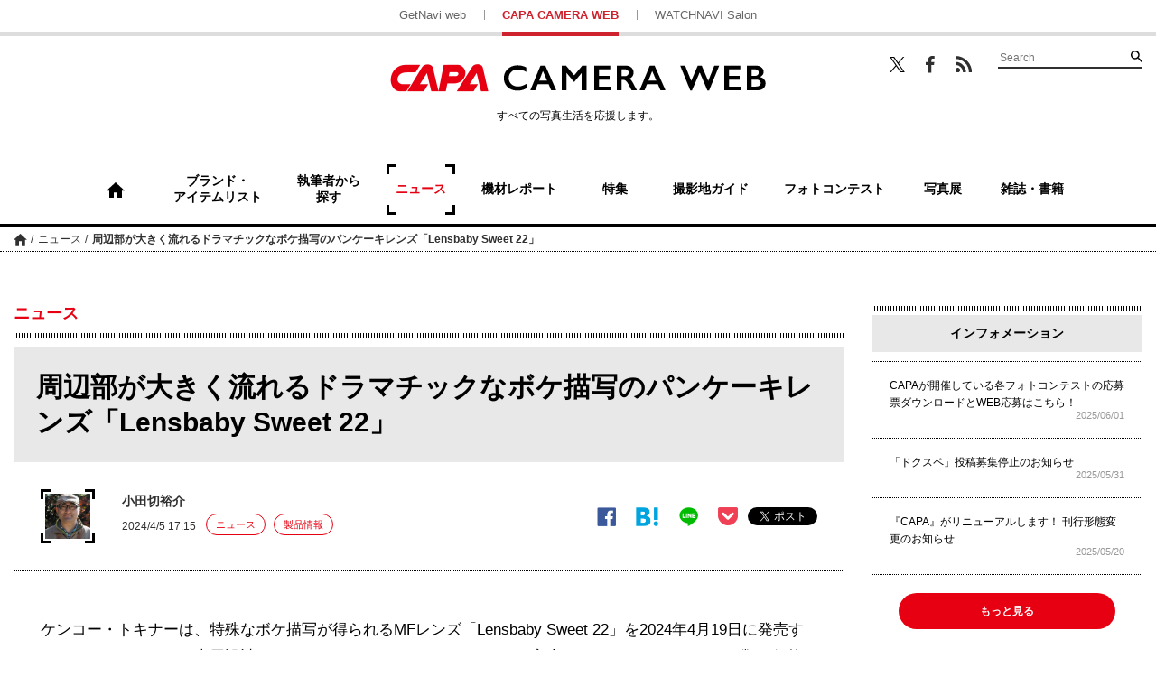

--- FILE ---
content_type: text/html; charset=UTF-8
request_url: https://getnavi.jp/capa/news/459379/
body_size: 15657
content:
<!doctype html>
		<html lang="ja">
	<head>
		<meta charset="UTF-8">
		<meta name="viewport" content="width=device-width, initial-scale=1">
		<link rel="profile" href="http://gmpg.org/xfn/11">
				
		<meta property="fb:app_id" content="1681591428752327" />
		<meta property="og:locale" content="ja_JP" />
		<meta property="og:site_name" content="CAPA CAMERA WEB" />
							<meta property="og:image" content="https://getnavi.jp/capa/wps/wp-content/uploads/2024/02/240225kenkotokina22.jpg" />
				<meta property="og:type" content="website" />
		<meta property="og:title" content="周辺部が大きく流れるドラマチックなボケ描写のパンケーキレンズ「Lensbaby Sweet 22」 | CAPA CAMERA WEB" />
		<meta property="og:description" content="ケンコー・トキナーは、特殊なボケ描写が得られるMFレンズ「Lensbaby Sweet 22」を2024年4月19日に発売する。ミラーレスカメラ専用設計でマウントは、キヤノンRF、ソニーE、富士フイルムX、ライカLの4種類。価格はオープン。参考価格は28,800円 (税込)。＜2024 4.17＞ ..."/>
		<meta name="twitter:card" content="summary_large_image" />
		<meta name="twitter:site" content="@capacamera_net"/>
		<meta name="twitter:title" content="周辺部が大きく流れるドラマチックなボケ描写のパンケーキレンズ「Lensbaby Sweet 22」 | CAPA CAMERA WEB" />
		<meta name="twitter:description" content="ケンコー・トキナーは、特殊なボケ描写が得られるMFレンズ「Lensbaby Sweet 22」を2024年4月19日に発売する。ミラーレスカメラ専用設計でマウントは、キヤノンRF、ソニーE、富士フイルムX、ライカLの4種類。価格はオープン。参考価格は28,800円 (税込)。＜2024 4.17＞ ..." />
							<meta name="twitter:image" content="https://getnavi.jp/capa/wps/wp-content/uploads/2024/02/240225kenkotokina22.jpg" />
				<meta http-equiv="X-UA-Compatible" content="IE=edge,chrome=1">
		<!-- Google+1 -->
		<script type="text/javascript" src="//apis.google.com/js/plusone.js">{lang: 'ja'}</script>
		<!-- adtag -->
		<script type="application/javascript" src="//anymind360.com/js/3680/ats.js"></script>
					<!-- <link rel="amphtml" href="https://getnavi.jp/capa/news/459379/view-all/?amp=1"> -->
						<link rel="canonical" href="https://getnavi.jp/capa/news/459379/">
							<title>周辺部が大きく流れるドラマチックなボケ描写のパンケーキレンズ「Lensbaby Sweet 22」 | CAPA CAMERA WEB</title>
		<meta name="description" content="ケンコー・トキナーは、特殊なボケ描写が得られるMFレンズ「Lensbaby Sweet 22」を2024年4月19日に発売する。ミラーレスカメラ専用設計でマウントは、キヤノンRF、ソニーE、富士フイルムX、ライカLの4種類。価格はオープン。参考価格は28,800円 (税込)。＜2024 4.17＞ ...">
					<meta name="keywords" content="ケンコー・トキナー,レンズ">
				<link rel="apple-touch-icon" sizes="180x180" href="https://getnavi.jp/capa/wps/wp-content/themes/capacamera2018/images/app_icon.png">
		<link rel="apple-touch-icon-precomposed" href="https://getnavi.jp/capa/wps/wp-content/themes/capacamera2018/images/app_icon.png">
		<link rel="icon" sizes="192x192" href="https://getnavi.jp/capa/wps/wp-content/themes/capacamera2018/images/app_icon.png">
		<link rel="shortcut icon" href="https://getnavi.jp/capa/wps/wp-content/themes/capacamera2018/images/favicon.ico" type="image/vnd.microsoft.icon">
		<!-- Google Tag Manager -->
		<script>(function(w,d,s,l,i){w[l]=w[l]||[];w[l].push({'gtm.start':
				new Date().getTime(),event:'gtm.js'});var f=d.getElementsByTagName(s)[0],
				j=d.createElement(s),dl=l!='dataLayer'?'&l='+l:'';j.async=true;j.src=
				'https://www.googletagmanager.com/gtm.js?id='+i+dl;f.parentNode.insertBefore(j,f);
			})(window,document,'script','dataLayer','GTM-5P2B2XP');</script>
		<!-- End Google Tag Manager -->
		<meta name='robots' content='max-image-preview:large' />
<link rel="alternate" type="application/rss+xml" title="CAPA CAMERA WEB &raquo; フィード" href="https://getnavi.jp/capa/feed/" />
<link rel="alternate" type="application/rss+xml" title="CAPA CAMERA WEB &raquo; コメントフィード" href="https://getnavi.jp/capa/comments/feed/" />
<script type="text/javascript">
/* <![CDATA[ */
window._wpemojiSettings = {"baseUrl":"https:\/\/s.w.org\/images\/core\/emoji\/16.0.1\/72x72\/","ext":".png","svgUrl":"https:\/\/s.w.org\/images\/core\/emoji\/16.0.1\/svg\/","svgExt":".svg","source":{"concatemoji":"https:\/\/getnavi.jp\/capa\/wps\/wp-includes\/js\/wp-emoji-release.min.js?ver=6.8.3"}};
/*! This file is auto-generated */
!function(s,n){var o,i,e;function c(e){try{var t={supportTests:e,timestamp:(new Date).valueOf()};sessionStorage.setItem(o,JSON.stringify(t))}catch(e){}}function p(e,t,n){e.clearRect(0,0,e.canvas.width,e.canvas.height),e.fillText(t,0,0);var t=new Uint32Array(e.getImageData(0,0,e.canvas.width,e.canvas.height).data),a=(e.clearRect(0,0,e.canvas.width,e.canvas.height),e.fillText(n,0,0),new Uint32Array(e.getImageData(0,0,e.canvas.width,e.canvas.height).data));return t.every(function(e,t){return e===a[t]})}function u(e,t){e.clearRect(0,0,e.canvas.width,e.canvas.height),e.fillText(t,0,0);for(var n=e.getImageData(16,16,1,1),a=0;a<n.data.length;a++)if(0!==n.data[a])return!1;return!0}function f(e,t,n,a){switch(t){case"flag":return n(e,"\ud83c\udff3\ufe0f\u200d\u26a7\ufe0f","\ud83c\udff3\ufe0f\u200b\u26a7\ufe0f")?!1:!n(e,"\ud83c\udde8\ud83c\uddf6","\ud83c\udde8\u200b\ud83c\uddf6")&&!n(e,"\ud83c\udff4\udb40\udc67\udb40\udc62\udb40\udc65\udb40\udc6e\udb40\udc67\udb40\udc7f","\ud83c\udff4\u200b\udb40\udc67\u200b\udb40\udc62\u200b\udb40\udc65\u200b\udb40\udc6e\u200b\udb40\udc67\u200b\udb40\udc7f");case"emoji":return!a(e,"\ud83e\udedf")}return!1}function g(e,t,n,a){var r="undefined"!=typeof WorkerGlobalScope&&self instanceof WorkerGlobalScope?new OffscreenCanvas(300,150):s.createElement("canvas"),o=r.getContext("2d",{willReadFrequently:!0}),i=(o.textBaseline="top",o.font="600 32px Arial",{});return e.forEach(function(e){i[e]=t(o,e,n,a)}),i}function t(e){var t=s.createElement("script");t.src=e,t.defer=!0,s.head.appendChild(t)}"undefined"!=typeof Promise&&(o="wpEmojiSettingsSupports",i=["flag","emoji"],n.supports={everything:!0,everythingExceptFlag:!0},e=new Promise(function(e){s.addEventListener("DOMContentLoaded",e,{once:!0})}),new Promise(function(t){var n=function(){try{var e=JSON.parse(sessionStorage.getItem(o));if("object"==typeof e&&"number"==typeof e.timestamp&&(new Date).valueOf()<e.timestamp+604800&&"object"==typeof e.supportTests)return e.supportTests}catch(e){}return null}();if(!n){if("undefined"!=typeof Worker&&"undefined"!=typeof OffscreenCanvas&&"undefined"!=typeof URL&&URL.createObjectURL&&"undefined"!=typeof Blob)try{var e="postMessage("+g.toString()+"("+[JSON.stringify(i),f.toString(),p.toString(),u.toString()].join(",")+"));",a=new Blob([e],{type:"text/javascript"}),r=new Worker(URL.createObjectURL(a),{name:"wpTestEmojiSupports"});return void(r.onmessage=function(e){c(n=e.data),r.terminate(),t(n)})}catch(e){}c(n=g(i,f,p,u))}t(n)}).then(function(e){for(var t in e)n.supports[t]=e[t],n.supports.everything=n.supports.everything&&n.supports[t],"flag"!==t&&(n.supports.everythingExceptFlag=n.supports.everythingExceptFlag&&n.supports[t]);n.supports.everythingExceptFlag=n.supports.everythingExceptFlag&&!n.supports.flag,n.DOMReady=!1,n.readyCallback=function(){n.DOMReady=!0}}).then(function(){return e}).then(function(){var e;n.supports.everything||(n.readyCallback(),(e=n.source||{}).concatemoji?t(e.concatemoji):e.wpemoji&&e.twemoji&&(t(e.twemoji),t(e.wpemoji)))}))}((window,document),window._wpemojiSettings);
/* ]]> */
</script>
<style id='wp-emoji-styles-inline-css' type='text/css'>

	img.wp-smiley, img.emoji {
		display: inline !important;
		border: none !important;
		box-shadow: none !important;
		height: 1em !important;
		width: 1em !important;
		margin: 0 0.07em !important;
		vertical-align: -0.1em !important;
		background: none !important;
		padding: 0 !important;
	}
</style>
<link rel='stylesheet' id='wp-block-library-css' href='https://getnavi.jp/capa/wps/wp-includes/css/dist/block-library/style.min.css?ver=6.8.3' type='text/css' media='all' />
<style id='classic-theme-styles-inline-css' type='text/css'>
/*! This file is auto-generated */
.wp-block-button__link{color:#fff;background-color:#32373c;border-radius:9999px;box-shadow:none;text-decoration:none;padding:calc(.667em + 2px) calc(1.333em + 2px);font-size:1.125em}.wp-block-file__button{background:#32373c;color:#fff;text-decoration:none}
</style>
<style id='global-styles-inline-css' type='text/css'>
:root{--wp--preset--aspect-ratio--square: 1;--wp--preset--aspect-ratio--4-3: 4/3;--wp--preset--aspect-ratio--3-4: 3/4;--wp--preset--aspect-ratio--3-2: 3/2;--wp--preset--aspect-ratio--2-3: 2/3;--wp--preset--aspect-ratio--16-9: 16/9;--wp--preset--aspect-ratio--9-16: 9/16;--wp--preset--color--black: #000000;--wp--preset--color--cyan-bluish-gray: #abb8c3;--wp--preset--color--white: #ffffff;--wp--preset--color--pale-pink: #f78da7;--wp--preset--color--vivid-red: #cf2e2e;--wp--preset--color--luminous-vivid-orange: #ff6900;--wp--preset--color--luminous-vivid-amber: #fcb900;--wp--preset--color--light-green-cyan: #7bdcb5;--wp--preset--color--vivid-green-cyan: #00d084;--wp--preset--color--pale-cyan-blue: #8ed1fc;--wp--preset--color--vivid-cyan-blue: #0693e3;--wp--preset--color--vivid-purple: #9b51e0;--wp--preset--gradient--vivid-cyan-blue-to-vivid-purple: linear-gradient(135deg,rgba(6,147,227,1) 0%,rgb(155,81,224) 100%);--wp--preset--gradient--light-green-cyan-to-vivid-green-cyan: linear-gradient(135deg,rgb(122,220,180) 0%,rgb(0,208,130) 100%);--wp--preset--gradient--luminous-vivid-amber-to-luminous-vivid-orange: linear-gradient(135deg,rgba(252,185,0,1) 0%,rgba(255,105,0,1) 100%);--wp--preset--gradient--luminous-vivid-orange-to-vivid-red: linear-gradient(135deg,rgba(255,105,0,1) 0%,rgb(207,46,46) 100%);--wp--preset--gradient--very-light-gray-to-cyan-bluish-gray: linear-gradient(135deg,rgb(238,238,238) 0%,rgb(169,184,195) 100%);--wp--preset--gradient--cool-to-warm-spectrum: linear-gradient(135deg,rgb(74,234,220) 0%,rgb(151,120,209) 20%,rgb(207,42,186) 40%,rgb(238,44,130) 60%,rgb(251,105,98) 80%,rgb(254,248,76) 100%);--wp--preset--gradient--blush-light-purple: linear-gradient(135deg,rgb(255,206,236) 0%,rgb(152,150,240) 100%);--wp--preset--gradient--blush-bordeaux: linear-gradient(135deg,rgb(254,205,165) 0%,rgb(254,45,45) 50%,rgb(107,0,62) 100%);--wp--preset--gradient--luminous-dusk: linear-gradient(135deg,rgb(255,203,112) 0%,rgb(199,81,192) 50%,rgb(65,88,208) 100%);--wp--preset--gradient--pale-ocean: linear-gradient(135deg,rgb(255,245,203) 0%,rgb(182,227,212) 50%,rgb(51,167,181) 100%);--wp--preset--gradient--electric-grass: linear-gradient(135deg,rgb(202,248,128) 0%,rgb(113,206,126) 100%);--wp--preset--gradient--midnight: linear-gradient(135deg,rgb(2,3,129) 0%,rgb(40,116,252) 100%);--wp--preset--font-size--small: 13px;--wp--preset--font-size--medium: 20px;--wp--preset--font-size--large: 36px;--wp--preset--font-size--x-large: 42px;--wp--preset--spacing--20: 0.44rem;--wp--preset--spacing--30: 0.67rem;--wp--preset--spacing--40: 1rem;--wp--preset--spacing--50: 1.5rem;--wp--preset--spacing--60: 2.25rem;--wp--preset--spacing--70: 3.38rem;--wp--preset--spacing--80: 5.06rem;--wp--preset--shadow--natural: 6px 6px 9px rgba(0, 0, 0, 0.2);--wp--preset--shadow--deep: 12px 12px 50px rgba(0, 0, 0, 0.4);--wp--preset--shadow--sharp: 6px 6px 0px rgba(0, 0, 0, 0.2);--wp--preset--shadow--outlined: 6px 6px 0px -3px rgba(255, 255, 255, 1), 6px 6px rgba(0, 0, 0, 1);--wp--preset--shadow--crisp: 6px 6px 0px rgba(0, 0, 0, 1);}:where(.is-layout-flex){gap: 0.5em;}:where(.is-layout-grid){gap: 0.5em;}body .is-layout-flex{display: flex;}.is-layout-flex{flex-wrap: wrap;align-items: center;}.is-layout-flex > :is(*, div){margin: 0;}body .is-layout-grid{display: grid;}.is-layout-grid > :is(*, div){margin: 0;}:where(.wp-block-columns.is-layout-flex){gap: 2em;}:where(.wp-block-columns.is-layout-grid){gap: 2em;}:where(.wp-block-post-template.is-layout-flex){gap: 1.25em;}:where(.wp-block-post-template.is-layout-grid){gap: 1.25em;}.has-black-color{color: var(--wp--preset--color--black) !important;}.has-cyan-bluish-gray-color{color: var(--wp--preset--color--cyan-bluish-gray) !important;}.has-white-color{color: var(--wp--preset--color--white) !important;}.has-pale-pink-color{color: var(--wp--preset--color--pale-pink) !important;}.has-vivid-red-color{color: var(--wp--preset--color--vivid-red) !important;}.has-luminous-vivid-orange-color{color: var(--wp--preset--color--luminous-vivid-orange) !important;}.has-luminous-vivid-amber-color{color: var(--wp--preset--color--luminous-vivid-amber) !important;}.has-light-green-cyan-color{color: var(--wp--preset--color--light-green-cyan) !important;}.has-vivid-green-cyan-color{color: var(--wp--preset--color--vivid-green-cyan) !important;}.has-pale-cyan-blue-color{color: var(--wp--preset--color--pale-cyan-blue) !important;}.has-vivid-cyan-blue-color{color: var(--wp--preset--color--vivid-cyan-blue) !important;}.has-vivid-purple-color{color: var(--wp--preset--color--vivid-purple) !important;}.has-black-background-color{background-color: var(--wp--preset--color--black) !important;}.has-cyan-bluish-gray-background-color{background-color: var(--wp--preset--color--cyan-bluish-gray) !important;}.has-white-background-color{background-color: var(--wp--preset--color--white) !important;}.has-pale-pink-background-color{background-color: var(--wp--preset--color--pale-pink) !important;}.has-vivid-red-background-color{background-color: var(--wp--preset--color--vivid-red) !important;}.has-luminous-vivid-orange-background-color{background-color: var(--wp--preset--color--luminous-vivid-orange) !important;}.has-luminous-vivid-amber-background-color{background-color: var(--wp--preset--color--luminous-vivid-amber) !important;}.has-light-green-cyan-background-color{background-color: var(--wp--preset--color--light-green-cyan) !important;}.has-vivid-green-cyan-background-color{background-color: var(--wp--preset--color--vivid-green-cyan) !important;}.has-pale-cyan-blue-background-color{background-color: var(--wp--preset--color--pale-cyan-blue) !important;}.has-vivid-cyan-blue-background-color{background-color: var(--wp--preset--color--vivid-cyan-blue) !important;}.has-vivid-purple-background-color{background-color: var(--wp--preset--color--vivid-purple) !important;}.has-black-border-color{border-color: var(--wp--preset--color--black) !important;}.has-cyan-bluish-gray-border-color{border-color: var(--wp--preset--color--cyan-bluish-gray) !important;}.has-white-border-color{border-color: var(--wp--preset--color--white) !important;}.has-pale-pink-border-color{border-color: var(--wp--preset--color--pale-pink) !important;}.has-vivid-red-border-color{border-color: var(--wp--preset--color--vivid-red) !important;}.has-luminous-vivid-orange-border-color{border-color: var(--wp--preset--color--luminous-vivid-orange) !important;}.has-luminous-vivid-amber-border-color{border-color: var(--wp--preset--color--luminous-vivid-amber) !important;}.has-light-green-cyan-border-color{border-color: var(--wp--preset--color--light-green-cyan) !important;}.has-vivid-green-cyan-border-color{border-color: var(--wp--preset--color--vivid-green-cyan) !important;}.has-pale-cyan-blue-border-color{border-color: var(--wp--preset--color--pale-cyan-blue) !important;}.has-vivid-cyan-blue-border-color{border-color: var(--wp--preset--color--vivid-cyan-blue) !important;}.has-vivid-purple-border-color{border-color: var(--wp--preset--color--vivid-purple) !important;}.has-vivid-cyan-blue-to-vivid-purple-gradient-background{background: var(--wp--preset--gradient--vivid-cyan-blue-to-vivid-purple) !important;}.has-light-green-cyan-to-vivid-green-cyan-gradient-background{background: var(--wp--preset--gradient--light-green-cyan-to-vivid-green-cyan) !important;}.has-luminous-vivid-amber-to-luminous-vivid-orange-gradient-background{background: var(--wp--preset--gradient--luminous-vivid-amber-to-luminous-vivid-orange) !important;}.has-luminous-vivid-orange-to-vivid-red-gradient-background{background: var(--wp--preset--gradient--luminous-vivid-orange-to-vivid-red) !important;}.has-very-light-gray-to-cyan-bluish-gray-gradient-background{background: var(--wp--preset--gradient--very-light-gray-to-cyan-bluish-gray) !important;}.has-cool-to-warm-spectrum-gradient-background{background: var(--wp--preset--gradient--cool-to-warm-spectrum) !important;}.has-blush-light-purple-gradient-background{background: var(--wp--preset--gradient--blush-light-purple) !important;}.has-blush-bordeaux-gradient-background{background: var(--wp--preset--gradient--blush-bordeaux) !important;}.has-luminous-dusk-gradient-background{background: var(--wp--preset--gradient--luminous-dusk) !important;}.has-pale-ocean-gradient-background{background: var(--wp--preset--gradient--pale-ocean) !important;}.has-electric-grass-gradient-background{background: var(--wp--preset--gradient--electric-grass) !important;}.has-midnight-gradient-background{background: var(--wp--preset--gradient--midnight) !important;}.has-small-font-size{font-size: var(--wp--preset--font-size--small) !important;}.has-medium-font-size{font-size: var(--wp--preset--font-size--medium) !important;}.has-large-font-size{font-size: var(--wp--preset--font-size--large) !important;}.has-x-large-font-size{font-size: var(--wp--preset--font-size--x-large) !important;}
:where(.wp-block-post-template.is-layout-flex){gap: 1.25em;}:where(.wp-block-post-template.is-layout-grid){gap: 1.25em;}
:where(.wp-block-columns.is-layout-flex){gap: 2em;}:where(.wp-block-columns.is-layout-grid){gap: 2em;}
:root :where(.wp-block-pullquote){font-size: 1.5em;line-height: 1.6;}
</style>
<link rel='stylesheet' id='ppress-frontend-css' href='https://getnavi.jp/capa/wps/wp-content/plugins/wp-user-avatar/assets/css/frontend.min.css?ver=4.16.7' type='text/css' media='all' />
<link rel='stylesheet' id='ppress-flatpickr-css' href='https://getnavi.jp/capa/wps/wp-content/plugins/wp-user-avatar/assets/flatpickr/flatpickr.min.css?ver=4.16.7' type='text/css' media='all' />
<link rel='stylesheet' id='ppress-select2-css' href='https://getnavi.jp/capa/wps/wp-content/plugins/wp-user-avatar/assets/select2/select2.min.css?ver=6.8.3' type='text/css' media='all' />
<link rel='stylesheet' id='capa-style-css' href='https://getnavi.jp/capa/wps/wp-content/themes/capacamera2018/style.css?ver=0.2.15' type='text/css' media='all' />
<link rel='stylesheet' id='taxopress-frontend-css-css' href='https://getnavi.jp/capa/wps/wp-content/plugins/simple-tags/assets/frontend/css/frontend.css?ver=3.40.1' type='text/css' media='all' />
<script type="text/javascript" src="https://getnavi.jp/capa/wps/wp-includes/js/jquery/jquery.min.js?ver=3.7.1" id="jquery-core-js"></script>
<script type="text/javascript" src="https://getnavi.jp/capa/wps/wp-includes/js/jquery/jquery-migrate.min.js?ver=3.4.1" id="jquery-migrate-js"></script>
<script type="text/javascript" src="https://getnavi.jp/capa/wps/wp-content/plugins/wp-user-avatar/assets/flatpickr/flatpickr.min.js?ver=4.16.7" id="ppress-flatpickr-js"></script>
<script type="text/javascript" src="https://getnavi.jp/capa/wps/wp-content/plugins/wp-user-avatar/assets/select2/select2.min.js?ver=4.16.7" id="ppress-select2-js"></script>
<script type="text/javascript" src="https://getnavi.jp/capa/wps/wp-content/themes/capacamera2018/js/navigation.js?ver=20151215" id="capa-navigation-js"></script>
<script type="text/javascript" src="https://getnavi.jp/capa/wps/wp-content/themes/capacamera2018/js/skip-link-focus-fix.js?ver=20151215" id="capa-skip-link-focus-fix-js"></script>
<script type="text/javascript" src="https://getnavi.jp/capa/wps/wp-content/themes/capacamera2018/js/slick.min.js?ver=0.2.15" id="slick-js"></script>
<script type="text/javascript" src="https://getnavi.jp/capa/wps/wp-content/themes/capacamera2018/js/jquery.matchHeight-min.js?ver=0.2.15" id="match-height-js"></script>
<script type="text/javascript" src="https://getnavi.jp/capa/wps/wp-content/themes/capacamera2018/js/capa2018.js?ver=0.2.15" id="capa-script-js"></script>
<script type="text/javascript" src="https://getnavi.jp/capa/wps/wp-content/plugins/simple-tags/assets/frontend/js/frontend.js?ver=3.40.1" id="taxopress-frontend-js-js"></script>
<link rel="https://api.w.org/" href="https://getnavi.jp/capa/wp-json/" /><link rel="alternate" title="JSON" type="application/json" href="https://getnavi.jp/capa/wp-json/wp/v2/posts/459379" /><link rel="EditURI" type="application/rsd+xml" title="RSD" href="https://getnavi.jp/capa/wps/xmlrpc.php?rsd" />
<link rel='shortlink' href='https://getnavi.jp/capa/?p=459379' />
<link rel="alternate" title="oEmbed (JSON)" type="application/json+oembed" href="https://getnavi.jp/capa/wp-json/oembed/1.0/embed?url=https%3A%2F%2Fgetnavi.jp%2Fcapa%2Fnews%2F459379%2F" />
<link rel="alternate" title="oEmbed (XML)" type="text/xml+oembed" href="https://getnavi.jp/capa/wp-json/oembed/1.0/embed?url=https%3A%2F%2Fgetnavi.jp%2Fcapa%2Fnews%2F459379%2F&#038;format=xml" />
                                        <script>
                                            var ajaxUrl = 'https://getnavi.jp/capa/wps/wp-admin/admin-ajax.php';
                                        </script>
                                <style type="text/css">a.st_tag, a.internal_tag, .st_tag, .internal_tag { text-decoration: underline !important; }</style>        <script>
            function isSmartPhone() {
                if (navigator.userAgent.match(/iPhone|Android.+Mobile/)) {
                    return true;
                } else {
                    return false;
                }
            }
        </script>
		<script src="//j.wovn.io/1" data-wovnio="key=xmdLwi" async></script>
		<!-- docomo -->
<!--		<script type="text/javascript" src="//cdn.adnwif.smt.docomo.ne.jp/scripts/deliver/4.0/infeed.js"></script>-->
		<!-- DFP広告 -->
        <style>
            .onepub-ov-padding-top {
                height: 4px;
            }

            .onepub-ov-close-button {
                display: block;
                width: 20px;
                height: 20px;
                position: absolute;
                right: 0px;
                top: -20px;
                border: none;
                box-shadow: -1px -1px 1px 0 rgb(0 0 0 / 20%);
                background-color: #fff;
            }

            .onepub-ov-close-button::before, .onepub-ov-close-button::after {
                content: "";
                position: absolute;
                top: 50%;
                left: 50%;
                width: 3px;
                height: 20px;
                background: #333;
            }

            .onepub-ov-close-button::after {
                transform: translate(-50%,-50%) rotate(-45deg);
            }

            .onepub-ov-close-button::before {
                transform: translate(-50%,-50%) rotate(45deg);
            }

            .onepub-ov-rendered {
                display: block !important;
                height: auto !important;
                visibility: visible;
                opacity: 1;
                will-change: opacity;
                width: 100%;
                position: fixed;
                left: 0;
                right: 0;
                bottom: 0;
                box-sizing: border-box;
                z-index: 2147483647;
                box-shadow: rgb(0 0 0 / 40%) 0px -4px 6px -3px;
                background: rgb(255 255 255);
            }

            .onepub-ov-norendered {
                visibility: hidden;
                opacity: 0;
                will-change: opacity;
                transition: opacity 225ms cubic-bezier(0.4, 0, 0.2, 1) 0ms;
            }
        </style>
		<script src="//fourmtagservices.appspot.com"></script>
		<script type="text/javascript" src="https://native.sharethrough.com/assets/sfp.js" data-str-disable-tracking="true"></script>

		<!-- ▼ 2020/10/29 追加 -->
		            <script async src="https://securepubads.g.doubleclick.net/tag/js/gpt.js"></script>
			<script>
			var slotBasePath = '/83555300,2221531/gakken_plus/capacamera/';
            var slot = ['PC', 'SP'];
            var googletag = googletag || {};
            googletag.cmd = googletag.cmd || [];
            var slotSpFov = null;
            var path_value = location.pathname.substr(0, 40);
		    var ref_value = document.referrer ? document.referrer.split("/")[2] : 'null';
            googletag.cmd.push(function() {
                                                                        if (isSmartPhone()) {
                            googletag.defineSlot('/22876004866/OP/CCSPARTP1', [[320, 100], [320, 50], [1, 1], 'fluid'], 'CCSPARTP1').addService(googletag.pubads());
                            googletag.defineSlot('/22876004866/OP/CCSPARTP2', [[320, 100], [320, 50], [1, 1], 'fluid'], 'CCSPARTP2').addService(googletag.pubads());
                            googletag.defineSlot('/22876004866/OP/CCSPARBM',[[336, 280], [300, 250], [1, 1], 'fluid'], 'CCSPARBM').addService(googletag.pubads());
                            googletag.defineSlot('/22876004866/OP/CCSPAROT1',[[336, 280], [300, 250], [1, 1], 'fluid'], 'CCSPAROT1').addService(googletag.pubads());
                            googletag.defineSlot('/22876004866/OP/CCSPAROT2',[[336, 280], [300, 250], [1, 1], 'fluid'], 'CCSPAROT2').addService(googletag.pubads());
                            slotSpFov = googletag.defineSlot('/22876004866/OP/CCSPALOL', [[320, 180], [320, 100], [320, 50], [1, 1], 'fluid'], 'CCSPALOL').addService(googletag.pubads());
                        } else {
                            googletag.defineSlot('/22876004866/OP/CCPCALOT1', [[300, 250], [300, 600], [1, 1], 'fluid'], 'CCPCALOT1').addService(googletag.pubads());
                            googletag.defineSlot('/22876004866/OP/CCPCALOT2', [[300, 250], [300, 600], [1, 1], 'fluid'], 'CCPCALOT2').addService(googletag.pubads());
                            googletag.defineSlot('/22876004866/OP/CCPCALOT3', [[300, 250], [300, 600], [1, 1], 'fluid'], 'CCPCALOT3').addService(googletag.pubads());
                            googletag.defineSlot('/22876004866/OP/CCPCAROT', [[300, 250], [300, 600], [1, 1], 'fluid'], 'CCPCAROT').addService(googletag.pubads());
                            googletag.defineSlot('/22876004866/OP/CCPCARTP', [[970, 250], [728, 90], [1, 1], 'fluid'], 'CCPCARTP').addService(googletag.pubads());
                            googletag.defineSlot('/22876004866/OP/CCPCARBM1', [[970, 250], [728, 90], [1, 1], 'fluid'], 'CCPCARBM1').addService(googletag.pubads());
                            googletag.defineSlot('/22876004866/OP/CCPCARBM2', [[970, 250], [728, 90], [1, 1], 'fluid'], 'CCPCARBM2').addService(googletag.pubads());
                            googletag.defineSlot('/22876004866/OP/CCPCARBML',[[336, 280], [300, 250], [1, 1], 'fluid'], 'CCPCARBML').addService(googletag.pubads());
                            googletag.defineSlot('/22876004866/OP/CCPCARBMR',[[336, 280], [300, 250], [1, 1], 'fluid'], 'CCPCARBMR').addService(googletag.pubads());
                            slotSpFov = googletag.defineSlot('/22876004866/OP/CCPCALOL', [[728, 90], [900, 90], [1, 1], 'fluid'], 'CCPCALOL').addService(googletag.pubads());
                        }

                        if (isSmartPhone()) {
                            googletag.defineSlot('/22876004866/OP/CCSPOTGOT',  [[300, 250], [336, 280], [1, 1], 'fluid'], 'CCSPOTGOT').addService(googletag.pubads());
                        } else {
                            googletag.defineSlot('/22876004866/OP/CCPCOTGOT', [[300, 250], [300, 600], [336, 280], [1, 1], 'fluid'], 'CCPCOTGOT').addService(googletag.pubads());
                        }
                                googletag.pubads().enableSingleRequest();
                googletag.pubads().setTargeting('URLs', path_value);
                googletag.pubads().setTargeting('Ref', ref_value);
                googletag.pubads().disableInitialLoad();
                googletag.pubads().collapseEmptyDivs();
                googletag.enableServices();

                googletag.pubads().addEventListener('slotRenderEnded', event=>{
                    if (event.slot === slotSpFov) {
                        if (!event.size)
                            return;
                        var ovDiv = document.querySelector('#onepub_ov_wrapper');
                        ovDiv.className = 'onepub-ov-rendered';
                        var closeBtn = document.querySelector('#onepub_ov_wrapper > button');
                        closeBtn.addEventListener('click', event=>{
                            ovDiv.className = 'onepub-ov-norendered';
                            googletag.cmd.push(function() {
                                googletag.destroySlots([slotSpFov]);
                            });
                            ovDiv.remove();
                        });
                    }
                });
            });
			var device = /ip(hone|od)|android.*(mobile|mini)/i.test(navigator.userAgent) || /Opera Mobi|Mobile.+Firefox|^HTC|Fennec|IEMobile|BlackBerry|BB10.*Mobile|GT-.*Build\/GINGERBREAD|SymbianOS.*AppleWebKit/.test(navigator.userAgent) ? 'SP' : 'PC';
			window.googletag = window.googletag || {cmd: []};
			var _AdSlots = [];
			googletag.cmd.push(function() {
			var i = 0;
			for( var unit in slot[device] ) {
			_AdSlots[i] = googletag.defineSlot(slotBasePath+unit, slot[device][unit],
			unit).addService(googletag.pubads());
			i++;
			}
			});
			</script>
						<!-- ▲ 2020/10/29 追加 -->
	</head>

	<body class="wp-singular post-template-default single single-post postid-459379 single-format-standard wp-theme-capacamera2018">
	<!-- Google Tag Manager (noscript) -->
	<noscript><iframe src="https://www.googletagmanager.com/ns.html?id=GTM-5P2B2XP"
					  height="0" width="0" style="display:none;visibility:hidden"></iframe></noscript>
	<!-- End Google Tag Manager (noscript) -->
	<div id="fb-root"></div>
	<script>(function(d, s, id) {
			var js, fjs = d.getElementsByTagName(s)[0];
			if (d.getElementById(id)) return;
			js = d.createElement(s); js.id = id;
			js.src = 'https://connect.facebook.net/ja_JP/sdk.js#xfbml=1&version=v2.11&appId=128800883822508&autoLogAppEvents=1';
			fjs.parentNode.insertBefore(js, fjs);
		}(document, 'script', 'facebook-jssdk'));</script>
		<div id="page" class="site">
		<a class="skip-link screen-reader-text" href="#content">コンテンツへスキップ</a>

		<header id="masthead" class="site-header">

						<div class="site-links for-pc">
				<ul>
					<li><a href="https://getnavi.jp/">GetNavi web</a></li>
					<li class="current"><a href="https://getnavi.jp/capa/">CAPA CAMERA WEB</a></li>
					<li><a href="https://watchnavi.getnavi.jp/">WATCHNAVI Salon</a></li>
				</ul>
			</div>
			<div class="wrap">
				<div class="search-wrapper for-pc">
					<ul class="sns">
						<li class="twitter"><a href="https://twitter.com/capacamera_net" target="_blank">Twitter</a></li>
						<li class="facebook"><a href="https://www.facebook.com/CapaCameraNet/" target="_blank">Facebook</a></li>
						<li class="feed"><a href="https://getnavi.jp/capa/feed/rss/" target="_blank">RSS</a></li>
					</ul>
					<form role="search" method="get" class="searchform" action="https://getnavi.jp/capa/">
	<div class="search">
		<input type="search" placeholder="Search" value="" name="s" />
		<button type="submit" value="検索">検索</button>
	</div>
</form>
				</div>
				<div class="site-branding">
											<p class="site-title"><a href="https://getnavi.jp/capa/" rel="home">CAPA CAMERA WEB</a></p>
											<p class="catch for-pc">すべての写真生活を応援します。</p>
				</div><!-- .site-branding -->
			</div>
			<nav id="site-navigation" class="main-navigation for-pc">
				<div>
								<ul class="pickup">
					<li class="home "><a href="https://getnavi.jp/capa/"><span>ホーム</span></a></li>
					<li><a href="https://getnavi.jp/capa/tag/"><span>ブランド・<br class="for-pc">アイテムリスト</span></a></li>
					<li><a href="https://getnavi.jp/capa/author/"><span>執筆者から<br class="for-pc">探す</span></a></li>
					<li class="current"><a href="https://getnavi.jp/capa/category/news/"><span>ニュース</span></a></li>
					<li><a href="https://getnavi.jp/capa/category/report/"><span>機材レポート</span></a></li>
					<li><a href="https://getnavi.jp/capa/category/special/"><span>特集</span></a></li>
					<li><a href="https://getnavi.jp/capa/guide/"><span>撮影地ガイド</span></a></li>
					<li><a href="https://getnavi.jp/capa/photocon/"><span>フォトコンテスト</span></a></li>
					<li><a href="https://getnavi.jp/capa/exhibition/"><span>写真展</span></a></li>
					<li><a href="https://getnavi.jp/capa/category/book/"><span>雑誌・書籍</span></a></li>
				</ul>
				</div>
			</nav><!-- #site-navigation -->
			<ul class="toggle-btn for-sp">
				<li class="menu"><a href="#">MENU</a></li>
				<li class="search"><a href="#">検索</a></li>
			</ul>
			<nav id="sp-navigation" class="main-navigation for-sp">
				<div class="sp-menu">
					<ul class="pickup">
						<li class="home"><p><a href="https://getnavi.jp/capa/">ホーム</a></p></li>
						<li class="list"><p><a href="https://getnavi.jp/capa/tag/">ブランド・アイテムリスト</a></p></li>
						<li class="guide"><p><a href="https://getnavi.jp/capa/new/">新着記事</a></p></li>
						<li class="arv"><p><a href="https://getnavi.jp/capa/author/">執筆者から探す</a></p></li>
						<!-- <li class="writer"><p><a href="https://getnavi.jp/capa/popularity/">ランキング</a></p></li> -->
					</ul>
					<ul class="pickup pickup-list">
						<li>
							<p><a href="https://getnavi.jp/capa/category/news/">ニュース</a></p>
							<ul>
								<li><a href="https://getnavi.jp/capa/category/news/item/">製品情報</a></li>
								<li><a href="https://getnavi.jp/capa/category/news/service/">新サービス</a></li>
								<li><a href="https://getnavi.jp/capa/category/news/campaign/">キャンペーン</a></li>
								<li><a href="https://getnavi.jp/capa/category/news/event/">イベント</a></li>
							</ul>
						</li>
						<li>
							<p><a href="https://getnavi.jp/capa/category/report/">機材レポート</a></p>
							<ul>
								<li><a href="https://getnavi.jp/capa/category/report/camera/">カメラ</a></li>
								<li><a href="https://getnavi.jp/capa/category/report/lens/">レンズ</a></li>
								<li><a href="https://getnavi.jp/capa/category/report/tripod/">三脚</a></li>
							</ul>
						</li>
						<li>
							<p><a href="https://getnavi.jp/capa/category/special/">特集</a></p>
						</li>
						<li>
							<p><a href="https://getnavi.jp/capa/guide/">撮影地ガイド</a></p>
						</li>
						<li>
							<p><a href="https://getnavi.jp/capa/photocon/">フォトコンテスト</a></p>
						</li>
						<li>
							<p><a href="https://getnavi.jp/capa/exhibition/">写真展</a></p>
						</li>
						<li>
							<p><a href="https://getnavi.jp/capa/category/book/">雑誌・書籍</a></p>
						</li>
					</ul>
					<ul class="sns">
						<li class="twitter"><a href="https://twitter.com/capacamera_net" target="_blank">Twitter</a></li>
						<li class="facebook"><a href="https://www.facebook.com/CapaCameraNet/" target="_blank">Facebook</a></li>
						<li class="feed"><a href="https://getnavi.jp/capa/feed/rss/" target="_blank">RSS</a></li>
					</ul>
					<div class="site-links">
						<ul>
							<li><a href="https://getnavi.jp/">GetNavi web</a></li>
							<li class="current"><a target="_blank" href="https://getnavi.jp/capa/">CAPA CAMERA WEB</a></li>
							<li><a target="_blank" href="https://watchnavi.getnavi.jp/">WATCHNAVI Salon</a></li>
							<li style="height: 40px;"></li>
						</ul>
					</div>
				</div>
				<div class="sp-search">
					<form role="search" method="get" class="searchform" action="https://getnavi.jp/capa/">
	<div class="search">
		<input type="search" placeholder="Search" value="" name="s" />
		<button type="submit" value="検索">検索</button>
	</div>
</form>
					<dl>
						<dt>注目ワード</dt>
						<dd>
							<ul>
										<li><a href="https://getnavi.jp/capa/tag/cp2022/" >CP+2022</a></li>
				<li><a href="https://getnavi.jp/capa/tag/capa/" >CAPA</a></li>
				<li><a href="https://getnavi.jp/capa/tag/mirrorless/" >ミラーレスカメラ</a></li>
				<li><a href="https://getnavi.jp/capa/tag/slr/" >一眼レフカメラ</a></li>
				<li><a href="https://getnavi.jp/capa/tag/lens/" >レンズ</a></li>
				<li><a href="https://getnavi.jp/capa/tag/ranking/" >ランキング</a></li>
				<li><a href="https://getnavi.jp/capa/tag/dictionary/" >用語事典</a></li>
				<li><a href="https://getnavi.jp/capa/tag/phototech/" >撮影術</a></li>
									</ul>
						</dd>
					</dl>
				</div>
			</nav><!-- #sp-navigation -->
						<div class="tab-menu for-sp">
				<ul><!--
					--><li class="home"><a href="https://getnavi.jp/capa/">ホーム</a></li><!--
					--><li class=""><a href="https://getnavi.jp/capa/new/">新着記事</a></li><!--
					<li class=""><a href="https://getnavi.jp/capa/popularity/">ランキング</a></li>
					--><li class=""><a href="https://getnavi.jp/capa/guide/">撮影地ガイド</a></li><!--
					--><li class=""><a href="https://getnavi.jp/capa/photocon/">フォトコンテスト</a></li><!--
					--><li class=""><a href="https://getnavi.jp/capa/exhibition/">写真展</a></li><!--
					--><li><a href="https://getnavi.jp/" target="_blank">GetNavi web</a></li><!--
					--><li><a href="https://watchnavi.getnavi.jp/" target="_blank">WATCHNAVI Salon</a></li><!--
				--></ul>
			</div>
					</header><!-- #masthead -->
				<div class="breadcrumbs">
			<ol><li><a href="https://getnavi.jp/capa/">ホーム</a></li>
<li><a href="https://getnavi.jp/capa/category/news/">ニュース</a></li>
<li><a href="https://getnavi.jp/capa/news/459379/">周辺部が大きく流れるドラマチックなボケ描写のパンケーキレンズ「Lensbaby Sweet 22」</a></li>
</ol>		</div>
			<div id="content" class="site-content">
		
	<div id="primary" class="content-area">
				<main id="main" class="site-main single">
		
<article id="post-459379" class="post-459379 post type-post status-publish format-standard has-post-thumbnail hentry category-news category-item tag-kenkotokina tag-lens maker_brand_item-kenkotokina maker_brand_item-lens">
	<div class="inner">
		<header class="entry-header">
													<div class="for-pc" style="margin: 0 0 1em">
                    <!-- /22876004866/OP/CCPCARTP -->
                    <div id='CCPCARTP'>
                        <script>
                            if (!isSmartPhone()) {
                                googletag.cmd.push(function() { googletag.display('CCPCARTP'); });
                            }
                        </script>
					</div>
				</div>
										<div class="category1">ニュース</div>
									<div class="meta">
							</div>
			                <!-- /22876004866/OP/CCSPARTP1 -->
                <div id='CCSPARTP1'>
                    <script>
                        if (isSmartPhone()) {
                            googletag.cmd.push(function() { googletag.display('CCSPARTP1'); });
                        }
                    </script>
				</div>
						<h1 class="entry-title">周辺部が大きく流れるドラマチックなボケ描写のパンケーキレンズ「Lensbaby Sweet 22」</h1>			<div class="meta-wrap">
				<div class="image">
					<a href="https://getnavi.jp/capa/author/odagiri/"><span><img data-del="avatar" src='https://getnavi.jp/capa/wps/wp-content/uploads/2018/05/odagiri-286x286.jpg' class='avatar pp-user-avatar avatar-150 photo ' height='150' width='150'/></span></a>
				</div>
				<div class="article-info">
					<p class="name"><a href="https://getnavi.jp/capa/author/odagiri/" title="小田切裕介 の投稿" rel="author">小田切裕介</a></p>
										<div class="info">
						<div class="date">2024/4/5 17:15</div>
						<ul>
															<li><a href="https://getnavi.jp/capa/category/news/">ニュース</a></li>
															<li><a href="https://getnavi.jp/capa/category/news/item/">製品情報</a></li>
																				</ul>
					</div>
									</div>
				<div class="sns for-pc">
					<ul>
						<!--						<li class="twitter"><a href="--><!--" target="_blank">Twitter</a></li>-->
						<li class="facebook"><a href="https://www.facebook.com/sharer/sharer.php?u=https%3A%2F%2Fgetnavi.jp%2Fcapa%2Fnews%2F459379%2F" target="_blank">Facebook</a></li>
						<li class="hatena"><a href="http://b.hatena.ne.jp/add?url=https://getnavi.jp/capa/news/459379/&title=周辺部が大きく流れるドラマチックなボケ描写のパンケーキレンズ「Lensbaby Sweet 22」" target="_blank">はてブ</a></li>
						<li class="line"><a href="http://line.me/R/msg/text/?%E5%91%A8%E8%BE%BA%E9%83%A8%E3%81%8C%E5%A4%A7%E3%81%8D%E3%81%8F%E6%B5%81%E3%82%8C%E3%82%8B%E3%83%89%E3%83%A9%E3%83%9E%E3%83%81%E3%83%83%E3%82%AF%E3%81%AA%E3%83%9C%E3%82%B1%E6%8F%8F%E5%86%99%E3%81%AE%E3%83%91%E3%83%B3%E3%82%B1%E3%83%BC%E3%82%AD%E3%83%AC%E3%83%B3%E3%82%BA%E3%80%8CLensbaby%20Sweet%2022%E3%80%8D https%3A%2F%2Fgetnavi.jp%2Fcapa%2Fnews%2F459379%2F" target="_blank">Line</a></li>
						<li class="pocket"><a href="http://getpocket.com/edit?url=https://getnavi.jp/capa/news/459379/&title=周辺部が大きく流れるドラマチックなボケ描写のパンケーキレンズ「Lensbaby Sweet 22」" onclick="javascript:window.open(encodeURI(decodeURI(this.href)), 'pkwindow', 'width=600, height=600, personalbar=0, toolbar=0, scrollbars=1');return false;">Pocket</a></li>
						<li class="tw"><a href="http://twitter.com/share"
											   class="twitter-share-button"
											   data-url="https://getnavi.jp/capa/news/459379/"
											   data-text="周辺部が大きく流れるドラマチックなボケ描写のパンケーキレンズ「Lensbaby Sweet 22」"
											   data-count="horizontal"
											   data-lang="ja">ツイート</a></li>
											   					</ul>
				</div>
			</div>
					</header><!-- .entry-header -->

				<div class="entry-content more">
									<div class="for-sp" style="text-align: center">
                <!-- /22876004866/OP/CCSPARTP2 -->
                <div id='CCSPARTP2'>
                    <script>
                        if (isSmartPhone()) {
                            googletag.cmd.push(function() { googletag.display('CCSPARTP2'); });
                        }
                    </script>
				</div>
			</div>
						<p>ケンコー・トキナーは、特殊なボケ描写が得られるMFレンズ「Lensbaby Sweet 22」を2024年4月19日に発売する。ミラーレスカメラ専用設計でマウントは、キヤノンRF、ソニーE、富士フイルムX、ライカLの4種類。価格はオープン。参考価格は28,800円 (税込)。</p>
<p style="border: none; background: #E9E9E9; padding: 0.5em 1em; font-size: 0.9em; ">＜2024 4.17＞ 製品供給上のトラブルにより発売日が2024年5月17日に延期された。</p>
<p><img src="https://getnavi.jp/capa/wps/wp-content/plugins/lazy-load/images/1x1.trans.gif" data-lazy-src="https://getnavi.jp/capa/wps/wp-content/uploads/2024/04/240405lensbaby03.jpg" fetchpriority="high" decoding="async" alt="Lensbaby Sweet 22" width="960" height="540" class="aligncenter size-full wp-image-459384" srcset="https://getnavi.jp/capa/wps/wp-content/uploads/2024/04/240405lensbaby03.jpg 960w, https://getnavi.jp/capa/wps/wp-content/uploads/2024/04/240405lensbaby03-300x169.jpg 300w, https://getnavi.jp/capa/wps/wp-content/uploads/2024/04/240405lensbaby03-150x84.jpg 150w, https://getnavi.jp/capa/wps/wp-content/uploads/2024/04/240405lensbaby03-768x432.jpg 768w, https://getnavi.jp/capa/wps/wp-content/uploads/2024/04/240405lensbaby03-540x304.jpg 540w, https://getnavi.jp/capa/wps/wp-content/uploads/2024/04/240405lensbaby03-286x161.jpg 286w" sizes="(max-width: 960px) 100vw, 960px"><noscript><img fetchpriority="high" decoding="async" src="https://getnavi.jp/capa/wps/wp-content/uploads/2024/04/240405lensbaby03.jpg" alt="Lensbaby Sweet 22" width="960" height="540" class="aligncenter size-full wp-image-459384" srcset="https://getnavi.jp/capa/wps/wp-content/uploads/2024/04/240405lensbaby03.jpg 960w, https://getnavi.jp/capa/wps/wp-content/uploads/2024/04/240405lensbaby03-300x169.jpg 300w, https://getnavi.jp/capa/wps/wp-content/uploads/2024/04/240405lensbaby03-150x84.jpg 150w, https://getnavi.jp/capa/wps/wp-content/uploads/2024/04/240405lensbaby03-768x432.jpg 768w, https://getnavi.jp/capa/wps/wp-content/uploads/2024/04/240405lensbaby03-540x304.jpg 540w, https://getnavi.jp/capa/wps/wp-content/uploads/2024/04/240405lensbaby03-286x161.jpg 286w" sizes="(max-width: 960px) 100vw, 960px" /></noscript></p>
<p>&nbsp;</p>
<p>「Lensbaby Sweet 22」は、画面の中心部はピントの合ったシャープな円形の “スウィートスポット” を持ち、周辺部は放射状に流れるようなボケを伴う描写をするMFレンズ。焦点距離は22mmで、35mmフルサイズ機に対応する。レンズ構成はシンプルな2群4枚。金属製の本体の厚さは38mmと薄い。</p>
<p style="padding-top: 1em; ">絞りはF3.5固定なので、明るさの調整はフィルター径46mmのNDフィルターを使用して行う。フォーカシングは繰り出し式のマニュアルで、最短撮影距離はレンズ先端から12.7cmとなっている。</p>
<h3>Lensbaby Sweet 22 Kit</h3>
<p>「Lensbaby Sweet 22」に明るさ調整用のND8フィルター (46mm)、Lensbabyロゴ入りのクリーニングクロスと専用レンズケースがセットになったKitモデル。価格はオープン。参考価格は36,800円 (税込)。</p>
<p><img src="https://getnavi.jp/capa/wps/wp-content/plugins/lazy-load/images/1x1.trans.gif" data-lazy-src="https://getnavi.jp/capa/wps/wp-content/uploads/2024/04/240405lensbaby02.jpg" decoding="async" alt="Lensbaby Sweet 22 Kit" width="960" height="440" class="aligncenter size-full wp-image-459382" srcset="https://getnavi.jp/capa/wps/wp-content/uploads/2024/04/240405lensbaby02.jpg 960w, https://getnavi.jp/capa/wps/wp-content/uploads/2024/04/240405lensbaby02-300x138.jpg 300w, https://getnavi.jp/capa/wps/wp-content/uploads/2024/04/240405lensbaby02-150x69.jpg 150w, https://getnavi.jp/capa/wps/wp-content/uploads/2024/04/240405lensbaby02-768x352.jpg 768w, https://getnavi.jp/capa/wps/wp-content/uploads/2024/04/240405lensbaby02-540x248.jpg 540w, https://getnavi.jp/capa/wps/wp-content/uploads/2024/04/240405lensbaby02-286x131.jpg 286w" sizes="(max-width: 960px) 100vw, 960px"><noscript><img decoding="async" src="https://getnavi.jp/capa/wps/wp-content/uploads/2024/04/240405lensbaby02.jpg" alt="Lensbaby Sweet 22 Kit" width="960" height="440" class="aligncenter size-full wp-image-459382" srcset="https://getnavi.jp/capa/wps/wp-content/uploads/2024/04/240405lensbaby02.jpg 960w, https://getnavi.jp/capa/wps/wp-content/uploads/2024/04/240405lensbaby02-300x138.jpg 300w, https://getnavi.jp/capa/wps/wp-content/uploads/2024/04/240405lensbaby02-150x69.jpg 150w, https://getnavi.jp/capa/wps/wp-content/uploads/2024/04/240405lensbaby02-768x352.jpg 768w, https://getnavi.jp/capa/wps/wp-content/uploads/2024/04/240405lensbaby02-540x248.jpg 540w, https://getnavi.jp/capa/wps/wp-content/uploads/2024/04/240405lensbaby02-286x131.jpg 286w" sizes="(max-width: 960px) 100vw, 960px" /></noscript></p>
<p>&nbsp;</p>
<figure id="attachment_456741" aria-describedby="caption-attachment-456741" style="width: 960px" class="wp-caption aligncenter"><img src="https://getnavi.jp/capa/wps/wp-content/plugins/lazy-load/images/1x1.trans.gif" data-lazy-src="https://getnavi.jp/capa/wps/wp-content/uploads/2024/02/240225kenkotokina22.jpg" loading="lazy" decoding="async" alt="【CP+2024】ケンコー・トキナー" width="1200" height="800" class="size-full wp-image-456741" srcset="https://getnavi.jp/capa/wps/wp-content/uploads/2024/02/240225kenkotokina22.jpg 1200w, https://getnavi.jp/capa/wps/wp-content/uploads/2024/02/240225kenkotokina22-300x200.jpg 300w, https://getnavi.jp/capa/wps/wp-content/uploads/2024/02/240225kenkotokina22-1024x683.jpg 1024w, https://getnavi.jp/capa/wps/wp-content/uploads/2024/02/240225kenkotokina22-150x100.jpg 150w, https://getnavi.jp/capa/wps/wp-content/uploads/2024/02/240225kenkotokina22-768x512.jpg 768w, https://getnavi.jp/capa/wps/wp-content/uploads/2024/02/240225kenkotokina22-540x360.jpg 540w, https://getnavi.jp/capa/wps/wp-content/uploads/2024/02/240225kenkotokina22-286x191.jpg 286w" sizes="(max-width: 1200px) 100vw, 1200px"><noscript><img loading="lazy" decoding="async" src="https://getnavi.jp/capa/wps/wp-content/uploads/2024/02/240225kenkotokina22.jpg" alt="【CP+2024】ケンコー・トキナー" width="1200" height="800" class="size-full wp-image-456741" srcset="https://getnavi.jp/capa/wps/wp-content/uploads/2024/02/240225kenkotokina22.jpg 1200w, https://getnavi.jp/capa/wps/wp-content/uploads/2024/02/240225kenkotokina22-300x200.jpg 300w, https://getnavi.jp/capa/wps/wp-content/uploads/2024/02/240225kenkotokina22-1024x683.jpg 1024w, https://getnavi.jp/capa/wps/wp-content/uploads/2024/02/240225kenkotokina22-150x100.jpg 150w, https://getnavi.jp/capa/wps/wp-content/uploads/2024/02/240225kenkotokina22-768x512.jpg 768w, https://getnavi.jp/capa/wps/wp-content/uploads/2024/02/240225kenkotokina22-540x360.jpg 540w, https://getnavi.jp/capa/wps/wp-content/uploads/2024/02/240225kenkotokina22-286x191.jpg 286w" sizes="(max-width: 1200px) 100vw, 1200px" /></noscript><figcaption id="caption-attachment-456741" class="wp-caption-text">CP+2024に出展された「Lensbaby Sweet 22」。当初は2024年3月22日発売の予定だったが、想定を大きく上回る予約があり、発売に十分な供給量を用意できないとして、発売日が変更された。</figcaption></figure>
<h2>Lensbaby Sweet 22 主な仕様</h2>
<p><strong>焦点距離</strong>　22mm<br />
<strong>対応フォーマット</strong>　35mmフルサイズ<br />
<strong>対応マウント</strong>　キヤノンRF、ソニーE、富士フイルムX、ライカL<br />
<strong>レンズ構成</strong>　2群4枚<br />
<strong>画角</strong>　フルサイズ 90°、APS-Cサイズ 64°<br />
<strong>開放絞り</strong>　F3.5 (固定)<br />
<strong>最短撮影距離</strong>　12.7cm (レンズ先端より)<br />
<strong>最大撮影倍率</strong>　1：5<br />
<strong>フィルター径</strong>　46mm<br />
<strong>最大径×長さ</strong>　φ73×38.5mm<br />
<strong>重量</strong>　110g (キヤノンRF/ソニーE用)、108g (富士フイルムX用)、105g (ライカL用)<br />
<strong>付属品</strong>　レンズフロントキャップ、リアキャップ</p>
							<div class="article-page-navigation">
									</div>
													<div id="contentsend" style="height:1px;"></div>
						<div class="for-sp btn-more">
				<a href="#">続きを読む</a>
			</div>
					</div><!-- .entry-content -->
	</div>
</article><!-- #post-459379 -->
		<div class="tag">
			<ul><li><a href="https://getnavi.jp/capa/tag/kenkotokina/">ケンコー・トキナー</a></li><li><a href="https://getnavi.jp/capa/tag/lens/">レンズ</a></li></ul>		</div>
					<div class="for-pc" style="text-align: center;margin: 0 0 1em;">
                <!-- /22876004866/OP/CCPCARBM1 -->
                <div id='CCPCARBM1'>
                    <script>
                        if (!isSmartPhone()) {
                            googletag.cmd.push(function() { googletag.display('CCPCARBM1'); });
                        }
                    </script>
                </div>
			</div>
			<div class="for-pc" style="text-align: center">
                <!-- /22876004866/OP/CCPCARBM2 -->
                <div id='CCPCARBM2'>
                    <script>
                        if (!isSmartPhone()) {
                            googletag.cmd.push(function() { googletag.display('CCPCARBM2'); });
                        }
                    </script>
				</div>
			</div>
			<div class="for-sp ad" style="border: none;padding:0;margin:25px auto;">
                <!-- /22876004866/OP/CCSPARBM -->
                <div id='CCSPARBM'>
                    <script>
                        if (isSmartPhone()) {
                            googletag.cmd.push(function() { googletag.display('CCSPARBM'); });
                        }
                    </script>
				</div>
			</div>
							<section class="relative-links">
				<div class="head"><h2>関連リンク</h2></div>
				<div class="body">
					<div class="inner">
						<ul>
															<li><a target="_blank" href="https://www.kenko-tokina.co.jp/camera-lens/lensbaby/stand-alone-lens/sweet22.html">ケンコー・トキナー Lensbaby Sweet 22 製品ページ</a></li>
																						<li><a target="_blank" href="https://www.kenko-tokina.co.jp/camera-lens/lensbaby/stand-alone-lens/sweet22kit.html">ケンコー・トキナー Lensbaby Sweet 22 Kit 製品ページ</a></li>
																																		</ul>
					</div>
				</div>
			</section>
					<div class="meta-wrap meta-wrap-foot">
				<div class="sns sns-foot">
					<ul>
						<!--						<li class="twitter"><a href="--><!--" target="_blank">Twitter</a></li>-->
						<li class="facebook"><a href="https://www.facebook.com/sharer/sharer.php?u=https%3A%2F%2Fgetnavi.jp%2Fcapa%2Fnews%2F459379%2F" target="_blank">Facebook</a></li>
						<li class="hatena"><a href="http://b.hatena.ne.jp/add?url=https://getnavi.jp/capa/news/459379/&title=周辺部が大きく流れるドラマチックなボケ描写のパンケーキレンズ「Lensbaby Sweet 22」" target="_blank">はてブ</a></li>
						<li class="line"><a href="http://line.me/R/msg/text/?%E5%91%A8%E8%BE%BA%E9%83%A8%E3%81%8C%E5%A4%A7%E3%81%8D%E3%81%8F%E6%B5%81%E3%82%8C%E3%82%8B%E3%83%89%E3%83%A9%E3%83%9E%E3%83%81%E3%83%83%E3%82%AF%E3%81%AA%E3%83%9C%E3%82%B1%E6%8F%8F%E5%86%99%E3%81%AE%E3%83%91%E3%83%B3%E3%82%B1%E3%83%BC%E3%82%AD%E3%83%AC%E3%83%B3%E3%82%BA%E3%80%8CLensbaby%20Sweet%2022%E3%80%8D https%3A%2F%2Fgetnavi.jp%2Fcapa%2Fnews%2F459379%2F" target="_blank">Line</a></li>
						<li class="pocket"><a href="http://getpocket.com/edit?url=https://getnavi.jp/capa/news/459379/&title=周辺部が大きく流れるドラマチックなボケ描写のパンケーキレンズ「Lensbaby Sweet 22」" onclick="javascript:window.open(encodeURI(decodeURI(this.href)), 'pkwindow', 'width=600, height=600, personalbar=0, toolbar=0, scrollbars=1');return false;">Pocket</a></li>
						<li class="tw"><a href="http://twitter.com/share"
											   class="twitter-share-button"
											   data-url="https://getnavi.jp/capa/news/459379/"
											   data-text="周辺部が大きく流れるドラマチックなボケ描写のパンケーキレンズ「Lensbaby Sweet 22」"
											   data-count="horizontal"
											   data-lang="ja">ツイート</a><script async src="https://platform.twitter.com/widgets.js" charset="utf-8"></script></li>
											   					</ul>
				</div>
			</div>
							<div class="for-pc" style="margin: 0 0 1em;">
					<div class="split2">
                        <!-- /22876004866/OP/CCPCARBML -->
                        <div id='CCPCARBML'>
                            <script>
                                if (!isSmartPhone()) {
                                    googletag.cmd.push(function() { googletag.display('CCPCARBML'); });
                                }
                            </script>
						</div>
                        <!-- /22876004866/OP/CCPCARBMR -->
                        <div id='CCPCARBMR'>
                            <script>
                                if (!isSmartPhone()) {
                                    googletag.cmd.push(function() { googletag.display('CCPCARBMR'); });
                                }
                            </script>
						</div>
					</div>
				</div>
				<div class="ad for-sp" style="border: none;">
                    <!-- /22876004866/OP/CCSPAROT1 -->
                    <div id='CCSPAROT1'>
                        <script>
                            if (isSmartPhone()) {
                                googletag.cmd.push(function() { googletag.display('CCSPAROT1'); });
                            }
                        </script>
					</div>
				</div>
													<div class="ad for-sp" style="text-align:center;">
                    <!-- /22876004866/OP/CCSPAROT2 -->
                    <div id='CCSPAROT2'>
                        <script>
                            if (isSmartPhone()) {
                                googletag.cmd.push(function() { googletag.display('CCSPAROT2'); });
                            }
                        </script>
					</div>
				</div>
										<!-- PrimeAD 広告掲載タグ開始 -->
				<div class="ad for-sp">
					<div id="primead-area">
						<div data-primead-placement="pa_placement_1" style="display: none;"></div>
						<div data-primead-placement="pa_placement_2" style="display: none;"></div>
					</div>
				</div>
				<script type="text/javascript">
					var breakpoint = 768;
					if (jQuery(window).width() <= breakpoint) {
						var  script = jQuery('<script type="text/javascript" src="https://ad.primead.jp/js/aaprimead-request-async.js" id="aaprimead-async" data-primead-container="pa_44e1d9365e5d0b750" async><\/script>');
						script.appendTo(jQuery('body'));
					}
				</script>
				<!-- PrimeAD 広告掲載タグ終了 -->

				<div id="_popIn_recommend"></div>
					</main><!-- #main -->
			</div><!-- #primary -->


<aside id="secondary" class="widget-area">
				<div class="adnw">
			<!-- /22876004866/OP/CCPCALOT1 --> <div id='CCPCALOT1'> <script> if (!isSmartPhone()) { googletag.cmd.push(function() { googletag.display('CCPCALOT1'); }); } </script> </div>		</div>
				<div class="adnw">
			<!-- /22876004866/OP/CCPCALOT2 --> <div id='CCPCALOT2'> <script> if (!isSmartPhone()) { googletag.cmd.push(function() { googletag.display('CCPCALOT2'); }); } </script> </div>		</div>
		<div id="_popIn_ranking"></div>					<div class="adnw">
				<!-- /22876004866/OP/CCPCAROT --> <div id='CCPCAROT'> <script> if (!isSmartPhone()) { googletag.cmd.push(function() { googletag.display('CCPCAROT'); }); } </script> </div>			</div>
							<div class="adnw">
			<!-- /22876004866/OP/CCPCALOT3 --> <div id='CCPCALOT3'> <script> if (!isSmartPhone()) { googletag.cmd.push(function() { googletag.display('CCPCALOT3'); }); } </script> </div>		</div>
				<section class="info for-desktop">
			<div class="head">
				<h2>インフォメーション</h2>
			</div>
			<div class="body">
				<ul>
											<li>
							<a href="https://getnavi.jp/capa/info/capaph/">CAPAが開催している各フォトコンテストの応募票ダウンロードとWEB応募はこちら！</a>
							<div class="date">2025/06/01</div>
						</li>
												<li>
							<a href="https://getnavi.jp/capa/info/toukou/">「ドクスペ」投稿募集停止のお知らせ</a>
							<div class="date">2025/05/31</div>
						</li>
												<li>
							<a href="https://getnavi.jp/capa/info/magazine/">『CAPA』がリニューアルします！ 刊行形態変更のお知らせ</a>
							<div class="date">2025/05/20</div>
						</li>
										</ul>
				<div class="all">
					<a href="https://getnavi.jp/capa/info/">もっと見る</a>
				</div>
			</div>
		</section>
		
						</aside><!-- #secondary -->
				</div><!-- #content -->
			<!-- Gallery領域 -->
		<div id="gallery-overlay"></div>
		<div class="gallery-carousel-wrap">
			<div class="gallery-grid"></div>
			<div id="gallery-close"><span></span></div>
			<div class="gallery-ad">
				                    <!-- /22876004866/OP/CCPCOTGOT -->
                    <div id='CCPCOTGOT'>
                        <script>
                            if (!isSmartPhone()) {
                                googletag.cmd.push(function() { googletag.display('CCPCOTGOT'); });
                            }
                        </script>
					</div>
                    <!-- /22876004866/OP/CCSPOTGOT -->
                    <div id='CCSPOTGOT'>
                        <script>
                            if (isSmartPhone()) {
                                googletag.cmd.push(function() { googletag.display('CCSPOTGOT'); });
                            }
                        </script>
					</div>
							</div>
		</div>
			<div class="breadcrumbs">
		<ol><li><a href="https://getnavi.jp/capa/">ホーム</a></li>
<li><a href="https://getnavi.jp/capa/category/news/">ニュース</a></li>
<li><a href="https://getnavi.jp/capa/news/459379/">周辺部が大きく流れるドラマチックなボケ描写のパンケーキレンズ「Lensbaby Sweet 22」</a></li>
</ol>	</div>
		<footer id="colophon" class="site-footer">
				<div class="wrap">
			<div class="inner">
				<div class="sp-menu for-sp">
					<ul class="pickup">
						<li class="home"><p><a href="https://getnavi.jp/capa/">ホーム</a></p></li>
						<li class="list"><p><a href="https://getnavi.jp/capa/tag/">ブランド・アイテムリスト</a></p></li>
						<li class="arv"><p><a href="https://getnavi.jp/capa/new/">新着記事</a></p></li>
						<li class="writer"><p><a href="https://getnavi.jp/capa/author/">執筆者から探す</a></p></li>
						<!-- <li class="ranking"><p><a href="https://getnavi.jp/capa/popularity/">ランキング</a></p></li> -->
					</ul>
					<ul class="pickup pickup-list">
						<li>
							<p><a href="https://getnavi.jp/capa/category/news/">ニュース</a></p>
							<ul>
								<li><a href="https://getnavi.jp/capa/category/news/item/">製品情報</a></li>
								<li><a href="https://getnavi.jp/capa/category/news/service/">新サービス</a></li>
								<li><a href="https://getnavi.jp/capa/category/news/campaign/">キャンペーン</a></li>
								<li><a href="https://getnavi.jp/capa/category/news/event/">イベント</a></li>
							</ul>
						</li>
						<li>
							<p><a href="https://getnavi.jp/capa/category/report/">機材レポート</a></p>
							<ul>
								<li><a href="https://getnavi.jp/capa/category/report/camera/">カメラ</a></li>
								<li><a href="https://getnavi.jp/capa/category/report/lens/">レンズ</a></li>
								<li><a href="https://getnavi.jp/capa/category/report/tripod/">三脚</a></li>
							</ul>
						</li>
						<li>
							<p><a href="https://getnavi.jp/capa/category/special/">特集</a></p>
						</li>
						<li>
							<p><a href="https://getnavi.jp/capa/guide/">撮影地ガイド</a></p>
						</li>
						<li>
							<p><a href="https://getnavi.jp/capa/photocon/">フォトコンテスト</a></p>
						</li>
						<li>
							<p><a href="https://getnavi.jp/capa/exhibition/">写真展</a></p>
						</li>
						<li>
							<p><a href="https://getnavi.jp/capa/category/book/">雑誌・書籍</a></p>
						</li>
					</ul>
				</div>
				<div class="site-info">
					<div class="logo"><a href="https://getnavi.jp/capa/">CAPA CAMERA WEB</a></div>
					<p>すべての写真生活を応援します。</p>
					<ul class="sns">
						<li class="twitter"><a href="https://twitter.com/capacamera_net" target="_blank">Twitter</a></li>
						<li class="facebook"><a href="https://www.facebook.com/CapaCameraNet/" target="_blank">Facebook</a></li>
						<li class="feed"><a href="https://getnavi.jp/capa/feed/rss/" target="_blank">RSS</a></li>
					</ul>
									</div><!-- .site-info -->
				<div class="navigation for-pc">
					<ul>
						<li class="home"><a href="https://getnavi.jp/capa/">ホーム</a></li>
						<li class="list"><a href="https://getnavi.jp/capa/tag/">ブランド・アイテムリスト</a></li>
						<li class="arv"><a href="https://getnavi.jp/capa/new/">新着記事</a></li>
						<li class="writer"><a href="https://getnavi.jp/capa/author/">執筆者から探す</a></li>
						<!-- <li class="ranking"><a href="https://getnavi.jp/capa/popularity/">ランキング</a></li> -->
					</ul>
					<ul>
						<li>
							<dl>
								<dt><a href="https://getnavi.jp/capa/category/news/">ニュース</a></dt>
								<dd><a href="https://getnavi.jp/capa/category/news/item/">製品情報</a></dd>
								<dd><a href="https://getnavi.jp/capa/category/news/service/">新サービス</a></dd>
								<dd><a href="https://getnavi.jp/capa/category/news/campaign/">キャンペーン</a></dd>
								<dd><a href="https://getnavi.jp/capa/category/news/event/">イベント</a></dd>
							</dl>
						</li>
					</ul>
					<ul>
						<li>
							<dl>
								<dt><a href="https://getnavi.jp/capa/category/report/">機材レポート</a></dt>
								<dd><a href="https://getnavi.jp/capa/category/report/camera/">カメラ</a></dd>
								<dd><a href="https://getnavi.jp/capa/category/report/lens/">レンズ</a></dd>
								<dd><a href="https://getnavi.jp/capa/category/report/tripod/">三脚</a></dd>
							</dl>
						</li>
					</ul>
					<ul>
						<li>
							<dl>
								<dt><a href="https://getnavi.jp/capa/category/special/">特集</a></dt>
								<dd></dd>
							</dl>
						</li>
					</ul>
					<ul>
						<li>
							<dl>
								<dt><a href="https://getnavi.jp/capa/guide/">撮影地ガイド</a></dt>
								<dd></dd>
							</dl>
						</li>
					</ul>
					<ul>
						<li>
							<dl>
								<dt><a href="https://getnavi.jp/capa/photocon/">フォトコンテスト</a></dt>
								<dd></dd>
							</dl>
						</li>
					</ul>
					<ul>
						<li>
							<dl>
								<dt><a href="https://getnavi.jp/capa/exhibition/">写真展</a></dt>
								<dd></dd>
							</dl>
						</li>
					</ul>
					<ul>
						<li>
							<dl>
								<dt><a href="https://getnavi.jp/capa/category/book/">雑誌・書籍</a></dt>
								<dd></dd>
							</dl>
						</li>
					</ul>
				</div>
				<p class="pagetop"><a href="#page">ページトップへ</a></p>
			</div>
		</div>
		<div class="footer-link-wrap">
			<ul class="footer-links">
				<li><a target="_blank" href="https://one-publishing.co.jp/terms">サイトのご利用にあたって</a></li>
				<li><a target="_blank" href="https://one-publishing.co.jp/privacy">個人情報について</a></li>
				<li><a target="_blank" href="https://one-publishing.co.jp/informative">インフォマティブデータ取得ガイドライン</a></li>
				<li><a href="https://getnavi.jp/capa/info/ad/">広告掲載について</a></li>
				<!-- <li><a href="https://getnavi.jp/capa/photocon-ad/">コンテスト掲載お申し込み</a></li> -->
				<li><a target="_blank" href="https://one-publishing.co.jp/contact">お問い合わせ</a></li>
			</ul>
			<div class="copyright">&copy; ONE PUBLISHING</div>
		</div>
		<div class="site-links">
			<ul>
				<li><a target="_blank" href="https://getnavi.jp/">GetNavi web</a></li>
				<li class="current"><a href="https://getnavi.jp/capa/">CAPA CAMERA WEB</a></li>
				<li><a target="_blank" href="https://watchnavi.getnavi.jp/">WATCHNAVI Salon</a></li>
				<li><span></span></li>
			</ul>
		</div>
			</footer><!-- #colophon -->
</div><!-- #page -->


<script type="speculationrules">
{"prefetch":[{"source":"document","where":{"and":[{"href_matches":"\/capa\/*"},{"not":{"href_matches":["\/capa\/wps\/wp-*.php","\/capa\/wps\/wp-admin\/*","\/capa\/wps\/wp-content\/uploads\/*","\/capa\/wps\/wp-content\/*","\/capa\/wps\/wp-content\/plugins\/*","\/capa\/wps\/wp-content\/themes\/capacamera2018\/*","\/capa\/*\\?(.+)"]}},{"not":{"selector_matches":"a[rel~=\"nofollow\"]"}},{"not":{"selector_matches":".no-prefetch, .no-prefetch a"}}]},"eagerness":"conservative"}]}
</script>
<script type="text/javascript" id="ppress-frontend-script-js-extra">
/* <![CDATA[ */
var pp_ajax_form = {"ajaxurl":"https:\/\/getnavi.jp\/capa\/wps\/wp-admin\/admin-ajax.php","confirm_delete":"Are you sure?","deleting_text":"Deleting...","deleting_error":"An error occurred. Please try again.","nonce":"8a3907ec2b","disable_ajax_form":"false","is_checkout":"0","is_checkout_tax_enabled":"0","is_checkout_autoscroll_enabled":"true"};
/* ]]> */
</script>
<script type="text/javascript" src="https://getnavi.jp/capa/wps/wp-content/plugins/wp-user-avatar/assets/js/frontend.min.js?ver=4.16.7" id="ppress-frontend-script-js"></script>
<script type="text/javascript" src="https://getnavi.jp/capa/wps/wp-content/themes/capacamera2018/js/gallery.js?ver=0.2.15" id="capa-gallery-js"></script>
<script type="text/javascript" src="https://getnavi.jp/capa/wps/wp-content/plugins/lazy-load/js/jquery.sonar.min.js?ver=0.6.1" id="jquery-sonar-js"></script>
<script type="text/javascript" src="https://getnavi.jp/capa/wps/wp-content/plugins/lazy-load/js/lazy-load.js?ver=0.6.1" id="wpcom-lazy-load-images-js"></script>
<!-- popin -->
<script type="text/javascript">
	(function() {
		var pa = document.createElement('script'); pa.type = 'text/javascript'; pa.charset = "utf-8"; pa.async = true;
		pa.src = window.location.protocol + "//api.popin.cc/searchbox/capa_getnavi.js";
		var s = document.getElementsByTagName('script')[0]; s.parentNode.insertBefore(pa, s);
	})();
</script>
    <!-- /22876004866/OP/CCPCALOL -->
    <div id='onepub_ov_wrapper' class='onepub-ov-norendered'>
        <div class="onepub-ov-padding-top"></div>
        <button class="onepub-ov-close-button"></button>
        <div id='CCPCALOL' style="margin: 0; text-align: center;">
            <script>
                if (!isSmartPhone()) {
                    googletag.cmd.push(function() {
                        googletag.display('CCPCALOL');
                    });
                }
            </script>
        </div>
    </div>
</body>
</html>
